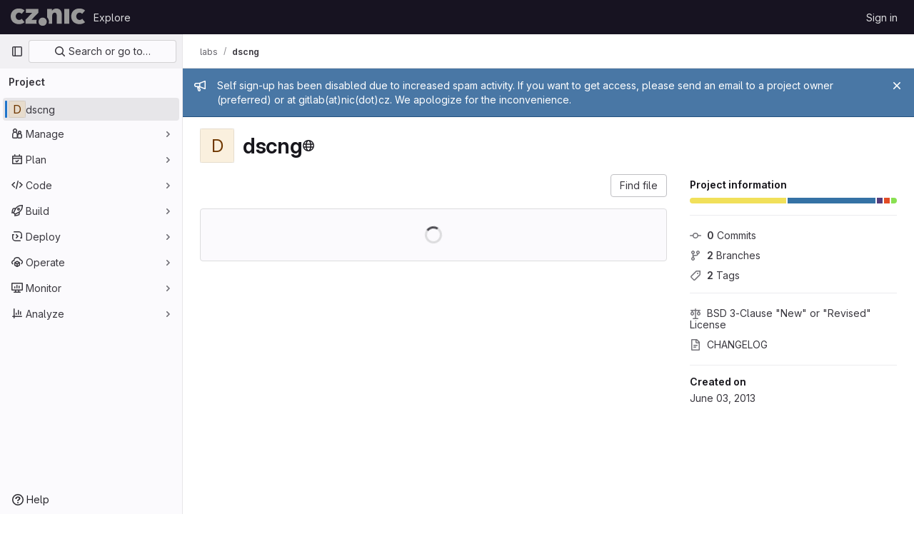

--- FILE ---
content_type: text/javascript; charset=utf-8
request_url: https://gitlab.nic.cz/assets/webpack/commons-pages.groups.show-pages.projects.home_panel-pages.projects.show.5b199283.chunk.js
body_size: 5497
content:
(this.webpackJsonp=this.webpackJsonp||[]).push([[145],{"7Gq8":function(t,e,s){var i=s("BZxG");t.exports=function(t,e,s){for(var o=-1,a=t.criteria,r=e.criteria,n=a.length,c=s.length;++o<n;){var l=i(a[o],r[o]);if(l)return o>=c?l:l*("desc"==s[o]?-1:1)}return t.index-e.index}},"95R8":function(t,e,s){var i=s("90g9"),o=s("aEqC"),a=s("nHTl"),r=s("QwWC"),n=s("uHqx"),c=s("wJPF"),l=s("7Gq8"),d=s("uYOL"),h=s("P/Kr");t.exports=function(t,e,s){e=e.length?i(e,(function(t){return h(t)?function(e){return o(e,1===t.length?t[0]:t)}:t})):[d];var u=-1;e=i(e,c(a));var p=r(t,(function(t,s,o){return{criteria:i(e,(function(e){return e(t)})),index:++u,value:t}}));return n(p,(function(t,e){return l(t,e,s)}))}},BZxG:function(t,e,s){var i=s("G1mR");t.exports=function(t,e){if(t!==e){var s=void 0!==t,o=null===t,a=t==t,r=i(t),n=void 0!==e,c=null===e,l=e==e,d=i(e);if(!c&&!d&&!r&&t>e||r&&n&&l&&!c&&!d||o&&n&&l||!s&&l||!a)return 1;if(!o&&!r&&!d&&t<e||d&&s&&a&&!o&&!r||c&&s&&a||!n&&a||!l)return-1}return 0}},QwWC:function(t,e,s){var i=s("2v8U"),o=s("20jF");t.exports=function(t,e){var s=-1,a=o(t)?Array(t.length):[];return i(t,(function(t,i,o){a[++s]=e(t,i,o)})),a}},TKCn:function(t,e,s){var i=s("4ips"),o=s("95R8"),a=s("Opi0"),r=s("etTJ"),n=a((function(t,e){if(null==t)return[];var s=e.length;return s>1&&r(t,e[0],e[1])?e=[]:s>2&&r(e[0],e[1],e[2])&&(e=[e[0]]),o(t,i(e,1),[])}));t.exports=n},sijA:function(t,e,s){"use strict";var i=s("4lAS"),o=s("XiQx"),a=s("fSQg"),r=s("Bo17"),n=s("s1D3"),c=s("z1xw"),l=s("/lV4"),d=s("AxUD"),h={components:{GlButton:i.a,GlDisclosureDropdownItem:o.b,GlDisclosureDropdownGroup:a.a,GlDisclosureDropdown:r.a,GlIcon:n.a},directives:{GlTooltip:c.a},inject:["isGroup","groupOrProjectId","leavePath","leaveConfirmMessage","withdrawPath","withdrawConfirmMessage","requestAccessPath","canEdit","editPath"],data:()=>({isDropdownVisible:!1}),computed:{namespaceType(){return this.isGroup?d.t:d.u},hasPath(){return this.leavePath||this.withdrawPath||this.requestAccessPath},settingsTitle(){return this.isGroup?this.$options.i18n.groupSettings:this.$options.i18n.projectSettings},leaveTitle(){return this.isGroup?this.$options.i18n.groupLeaveTitle:this.$options.i18n.projectLeaveTitle},copyTitle(){return this.isGroup?this.$options.i18n.groupCopyTitle:this.$options.i18n.projectCopyTitle},copiedToClipboard(){return this.isGroup?this.$options.i18n.groupCopiedToClipboard:this.$options.i18n.projectCopiedToClipboard},leaveItem(){return{text:this.leaveTitle,href:this.leavePath,extraAttrs:{"aria-label":this.leaveTitle,"data-method":"delete","data-confirm":this.leaveConfirmMessage,"data-confirm-btn-variant":"danger","data-testid":`leave-${this.namespaceType}-link`,rel:"nofollow",class:"!gl-text-danger js-leave-link"}}},withdrawItem(){return{text:this.$options.i18n.withdrawAccessTitle,href:this.withdrawPath,extraAttrs:{"data-method":"delete","data-confirm":this.withdrawConfirmMessage,"data-testid":"withdraw-access-link",rel:"nofollow"}}},requestAccessItem(){return{text:this.$options.i18n.requestAccessTitle,href:this.requestAccessPath,extraAttrs:{"data-method":"post","data-testid":"request-access-link",rel:"nofollow"}}},copyIdItem(){var t=this;return{text:Object(l.h)(this.copyTitle,{id:this.groupOrProjectId}),action:function(){t.$toast.show(t.copiedToClipboard)},extraAttrs:{"data-testid":`copy-${this.namespaceType}-id`}}},settingsItem(){return{text:this.settingsTitle,href:this.editPath,extraAttrs:{"data-testid":`settings-${this.namespaceType}-link`}}},showDropdownTooltip(){return this.isDropdownVisible?"":this.$options.i18n.actionsLabel}},methods:{showDropdown(){this.isDropdownVisible=!0},hideDropdown(){this.isDropdownVisible=!1}},i18n:{actionsLabel:Object(l.a)("More actions"),groupCopiedToClipboard:Object(l.g)("GroupPage|Group ID copied to clipboard."),projectCopiedToClipboard:Object(l.g)("ProjectPage|Project ID copied to clipboard."),groupLeaveTitle:Object(l.a)("Leave group"),projectLeaveTitle:Object(l.a)("Leave project"),withdrawAccessTitle:Object(l.a)("Withdraw Access Request"),requestAccessTitle:Object(l.a)("Request Access"),groupCopyTitle:Object(l.g)("GroupPage|Copy group ID: %{id}"),projectCopyTitle:Object(l.g)("ProjectPage|Copy project ID: %{id}"),projectSettings:Object(l.g)("ProjectPage|Project settings"),groupSettings:Object(l.g)("GroupPage|Group settings")}},u=s("tBpV"),p=Object(u.a)(h,(function(){var t=this,e=t._self._c;return e("gl-disclosure-dropdown",{directives:[{name:"gl-tooltip",rawName:"v-gl-tooltip",value:t.showDropdownTooltip,expression:"showDropdownTooltip"}],staticClass:"gl-relative gl-w-full sm:gl-w-auto",attrs:{category:"tertiary",icon:"ellipsis_v","no-caret":"","toggle-text":t.$options.i18n.actionsLabel,"text-sr-only":"","data-testid":"groups-projects-more-actions-dropdown"},on:{shown:t.showDropdown,hidden:t.hideDropdown},scopedSlots:t._u([{key:"toggle",fn:function(){return[e("div",{staticClass:"gl-min-h-7"},[e("gl-button",{staticClass:"gl-new-dropdown-toggle gl-absolute gl-left-0 gl-top-0 gl-w-full sm:gl-w-auto md:!gl-hidden",attrs:{"button-text-classes":"gl-w-full",category:"secondary","aria-label":t.$options.i18n.actionsLabel,title:t.$options.i18n.actionsLabel}},[e("span",{staticClass:"gl-new-dropdown-button-text"},[t._v(t._s(t.$options.i18n.actionsLabel))]),t._v(" "),e("gl-icon",{staticClass:"dropdown-chevron",attrs:{name:"chevron-down"}})],1),t._v(" "),e("gl-button",{ref:"moreActionsDropdown",staticClass:"gl-new-dropdown-toggle gl-new-dropdown-icon-only gl-new-dropdown-toggle-no-caret gl-hidden md:!gl-flex",attrs:{category:"tertiary",icon:"ellipsis_v","aria-label":t.$options.i18n.actionsLabel,title:t.$options.i18n.actionsLabel}})],1)]},proxy:!0}])},[t._v(" "),t.groupOrProjectId?e("gl-disclosure-dropdown-item",{attrs:{item:t.copyIdItem,"data-clipboard-text":t.groupOrProjectId}}):t._e(),t._v(" "),t.canEdit?e("gl-disclosure-dropdown-item",{attrs:{item:t.settingsItem}}):t._e(),t._v(" "),t.hasPath?e("gl-disclosure-dropdown-group",{attrs:{bordered:""}},[t.leavePath?e("gl-disclosure-dropdown-item",{ref:"leaveItem",attrs:{item:t.leaveItem}}):t.withdrawPath?e("gl-disclosure-dropdown-item",{attrs:{item:t.withdrawItem}}):t.requestAccessPath?e("gl-disclosure-dropdown-item",{attrs:{item:t.requestAccessItem}}):t._e()],1):t._e()],1)}),[],!1,null,null,null);e.a=p.exports},uHqx:function(t,e){t.exports=function(t,e){var s=t.length;for(t.sort(e);s--;)t[s]=t[s].value;return t}},yWhq:function(t,e,s){"use strict";var i=s("KFC0"),o=s.n(i),a=s("3hkr"),r=s("CU79"),n=s("4z8A"),c=s("QiCN"),l=s("ou5p"),d=s("oTzT"),h=s("ZdEn"),u=s("gZSI"),p=s("VuSA"),b=s("d7r4"),m=s("ojJK"),g=s("DCOC"),v=s("J6+d"),j=s("onSc"),f=s("9k56"),w=s("jIK5"),O=s("BBKf"),T=s("35qI"),C=s("9Dxz"),D=s("i8zK"),$=s("KZ4l"),x=s("hII5"),y=s("DlAA"),A=s("g+RJ"),P=s("5TS0"),_=s("qO70"),S=s("aBA8"),I=s("CKxR"),k=s("0M2I"),E=s("QcjV");const H=Object(f.c)({mixins:[S.a],data:()=>({name:"b-toaster"}),methods:{onAfterEnter(t){Object(d.B)(()=>{Object(d.y)(t,this.name+"-enter-to")})}},render(t){return t("transition-group",{props:{tag:"div",name:this.name},on:{afterEnter:this.onAfterEnter}},this.normalizeSlot())}}),L=Object(x.c)({ariaAtomic:Object(x.b)(w.r),ariaLive:Object(x.b)(w.r),name:Object(x.b)(w.r,void 0,!0),role:Object(x.b)(w.r)},a.Y),G=Object(f.c)({name:a.Y,mixins:[_.a],props:L,data(){return{doRender:!1,dead:!1,staticName:this.name}},beforeMount(){const{name:t}=this;this.staticName=t,j.Wormhole.hasTarget(t)?(Object(m.a)(`A "<portal-target>" with name "${t}" already exists in the document.`,a.Y),this.dead=!0):this.doRender=!0},beforeDestroy(){this.doRender&&this.emitOnRoot(Object(h.e)(a.Y,r.i),this.name)},destroyed(){const{$el:t}=this;t&&t.parentNode&&t.parentNode.removeChild(t)},render(t){let e=t("div",{class:["gl-hidden",{"b-dead-toaster":this.dead}]});if(this.doRender){const s=t(j.PortalTarget,{staticClass:"b-toaster-slot",props:{name:this.staticName,multiple:!0,tag:"div",slim:!1,transition:H}});e=t("div",{staticClass:"b-toaster",class:[this.staticName],attrs:{id:this.staticName,role:this.role||null,"aria-live":this.ariaLive,"aria-atomic":this.ariaAtomic}},[s])}return e}}),{mixin:R,props:B,prop:q,event:N}=Object(D.a)("visible",{type:w.g,defaultValue:!1,event:r.d}),M=Object(p.k)(k.b,["href","to"]),V=Object(x.c)(Object(p.m)({...P.b,...B,...M,appendToast:Object(x.b)(w.g,!1),autoHideDelay:Object(x.b)(w.m,5e3),bodyClass:Object(x.b)(w.e),headerClass:Object(x.b)(w.e),headerTag:Object(x.b)(w.r,"header"),isStatus:Object(x.b)(w.g,!1),noAutoHide:Object(x.b)(w.g,!1),noFade:Object(x.b)(w.g,!1),noHoverPause:Object(x.b)(w.g,!1),solid:Object(x.b)(w.g,!1),static:Object(x.b)(w.g,!1),title:Object(x.b)(w.r),toastClass:Object(x.b)(w.e),toaster:Object(x.b)(w.r,"b-toaster-top-right"),variant:Object(x.b)(w.r)}),a.X),X=Object(f.c)({name:a.X,mixins:[A.a,P.a,R,_.a,S.a,I.a],inheritAttrs:!1,props:V,data:()=>({isMounted:!1,doRender:!1,localShow:!1,isTransitioning:!1,isHiding:!1,order:0,dismissStarted:0,resumeDismiss:0}),computed:{toastClasses(){const{appendToast:t,variant:e}=this;return{"b-toast-solid":this.solid,"b-toast-append":t,"b-toast-prepend":!t,["b-toast-"+e]:e}},slotScope(){const{hide:t}=this;return{hide:t}},computedDuration(){return Object(C.b)(Object($.b)(this.autoHideDelay,0),1e3)},computedToaster(){return String(this.toaster)},transitionHandlers(){return{beforeEnter:this.onBeforeEnter,afterEnter:this.onAfterEnter,beforeLeave:this.onBeforeLeave,afterLeave:this.onAfterLeave}},computedAttrs(){return{...this.bvAttrs,id:this.safeId(),tabindex:"0"}}},watch:{[q](t){this[t?"show":"hide"]()},localShow(t){t!==this[q]&&this.$emit(N,t)},toaster(){this.$nextTick(this.ensureToaster)},static(t){t&&this.localShow&&this.ensureToaster()}},created(){this.$_dismissTimer=null},mounted(){this.isMounted=!0,this.$nextTick(()=>{this[q]&&Object(d.B)(()=>{this.show()})}),this.listenOnRoot(Object(h.d)(a.X,r.L),t=>{t===this.safeId()&&this.show()}),this.listenOnRoot(Object(h.d)(a.X,r.t),t=>{t&&t!==this.safeId()||this.hide()}),this.listenOnRoot(Object(h.e)(a.Y,r.i),t=>{t===this.computedToaster&&this.hide()})},beforeDestroy(){this.clearDismissTimer()},methods:{show(){if(!this.localShow){this.ensureToaster();const t=this.buildEvent(r.L);this.emitEvent(t),this.dismissStarted=this.resumeDismiss=0,this.order=Date.now()*(this.appendToast?1:-1),this.isHiding=!1,this.doRender=!0,this.$nextTick(()=>{Object(d.B)(()=>{this.localShow=!0})})}},hide(){if(this.localShow){const t=this.buildEvent(r.t);this.emitEvent(t),this.setHoverHandler(!1),this.dismissStarted=this.resumeDismiss=0,this.clearDismissTimer(),this.isHiding=!0,Object(d.B)(()=>{this.localShow=!1})}},buildEvent(t){let e=arguments.length>1&&void 0!==arguments[1]?arguments[1]:{};return new T.a(t,{cancelable:!1,target:this.$el||null,relatedTarget:null,...e,vueTarget:this,componentId:this.safeId()})},emitEvent(t){const{type:e}=t;this.emitOnRoot(Object(h.e)(a.X,e),t),this.$emit(e,t)},ensureToaster(){if(this.static)return;const{computedToaster:t}=this;if(!j.Wormhole.hasTarget(t)){const e=document.createElement("div");document.body.appendChild(e);Object(g.a)(this.bvEventRoot,G,{propsData:{name:t}}).$mount(e)}},startDismissTimer(){this.clearDismissTimer(),this.noAutoHide||(this.$_dismissTimer=setTimeout(this.hide,this.resumeDismiss||this.computedDuration),this.dismissStarted=Date.now(),this.resumeDismiss=0)},clearDismissTimer(){clearTimeout(this.$_dismissTimer),this.$_dismissTimer=null},setHoverHandler(t){const e=this.$refs["b-toast"];Object(h.c)(t,e,"mouseenter",this.onPause,r.Q),Object(h.c)(t,e,"mouseleave",this.onUnPause,r.Q)},onPause(){if(this.noAutoHide||this.noHoverPause||!this.$_dismissTimer||this.resumeDismiss)return;const t=Date.now()-this.dismissStarted;t>0&&(this.clearDismissTimer(),this.resumeDismiss=Object(C.b)(this.computedDuration-t,1e3))},onUnPause(){this.noAutoHide||this.noHoverPause||!this.resumeDismiss?this.resumeDismiss=this.dismissStarted=0:this.startDismissTimer()},onLinkClick(){this.$nextTick(()=>{Object(d.B)(()=>{this.hide()})})},onBeforeEnter(){this.isTransitioning=!0},onAfterEnter(){this.isTransitioning=!1;const t=this.buildEvent(r.M);this.emitEvent(t),this.startDismissTimer(),this.setHoverHandler(!0)},onBeforeLeave(){this.isTransitioning=!0},onAfterLeave(){this.isTransitioning=!1,this.order=0,this.resumeDismiss=this.dismissStarted=0;const t=this.buildEvent(r.s);this.emitEvent(t),this.doRender=!1},makeToast(t){const{slotScope:e}=this,s=Object(y.d)(this),i=[],o=this.normalizeSlot(O.B,e);o&&i.push(o);let a=t();i.length>0&&(a=t(this.headerTag,{staticClass:"toast-header",class:this.headerClass},i));const r=t(s?k.a:"div",{staticClass:"toast-body",class:this.bodyClass,props:s?Object(x.d)(M,this):{},on:s?{click:this.onLinkClick}:{}},this.normalizeSlot(O.e,e));return t("div",{staticClass:"toast",class:this.toastClass,attrs:this.computedAttrs,key:"toast-"+this[f.a],ref:"toast"},[a,r])}},render(t){if(!this.doRender||!this.isMounted)return t();const{order:e,static:s,isHiding:i,isStatus:o}=this,a="b-toast-"+this[f.a],r=t("div",{staticClass:"b-toast",class:this.toastClasses,attrs:{...s?{}:this.scopedStyleAttrs,id:this.safeId("_toast_outer"),role:i?null:o?"status":"alert","aria-live":i?null:o?"polite":"assertive","aria-atomic":i?null:"true"},key:a,ref:"b-toast"},[t(E.a,{props:{noFade:this.noFade},on:this.transitionHandlers},[this.localShow?this.makeToast(t):t()])]);return t(j.Portal,{props:{name:a,to:this.computedToaster,order:e,slim:!0,disabled:s}},[r])}}),K=["id",...Object(p.h)(Object(p.j)(V,["static","visible"]))],z={toastContent:"default",title:"toast-title"},Q=t=>K.reduce((e,s)=>(Object(u.n)(t[s])||(e[s]=t[s]),e),{}),J=Object(b.a)({plugins:{plugin:t=>{const e=t.extend({name:a.Z,extends:X,mixins:[n.a],destroyed(){const{$el:t}=this;t&&t.parentNode&&t.parentNode.removeChild(t)},mounted(){const t=()=>{this.localShow=!1,this.doRender=!1,this.$nextTick(()=>{this.$nextTick(()=>{Object(d.B)(()=>{this.$destroy()})})})};this.bvParent.$once(r.T,t),this.$once(r.s,t),this.listenOnRoot(Object(h.e)(a.Y,r.i),e=>{e===this.toaster&&t()})}});class s{constructor(t){Object(p.a)(this,{_vm:t,_root:Object(v.a)(t)}),Object(p.d)(this,{_vm:Object(p.l)(),_root:Object(p.l)()})}toast(t){let s=arguments.length>1&&void 0!==arguments[1]?arguments[1]:{};t&&!Object(m.c)("$bvToast")&&((t,s)=>{if(Object(m.c)("$bvToast"))return;const i=Object(g.a)(s,e,{propsData:{...Q(Object(l.b)(a.X)),...Object(p.j)(t,Object(p.h)(z)),static:!1,visible:!0}});Object(p.h)(z).forEach(e=>{const s=t[e];Object(u.n)(s)||(i.$slots[z[e]]=Object(c.b)(s))});const o=document.createElement("div");document.body.appendChild(o),i.$mount(o)})({...Q(s),toastContent:t},this._vm)}show(t){t&&this._root.$emit(Object(h.d)(a.X,r.L),t)}hide(){let t=arguments.length>0&&void 0!==arguments[0]?arguments[0]:null;this._root.$emit(Object(h.d)(a.X,r.t),t)}}t.mixin({beforeCreate(){this._bv__toast=new s(this)}}),Object(p.g)(t.prototype,"$bvToast")||Object(p.e)(t.prototype,"$bvToast",{get(){return this&&this._bv__toast||Object(m.a)('"$bvToast" must be accessed from a Vue instance "this" context.',a.X),this._bv__toast}})}}}),Y=Object(b.a)({components:{BToast:X,BToaster:G},plugins:{BVToastPlugin:J}});var F=s("Ge+5");const W={autoHideDelay:5e3,toastClass:"gl-toast",isStatus:!0,toaster:"b-toaster-bottom-left"};let Z=0;function U(t,e,s){const i=[t(F.a,{class:["gl-toast-close-button"],on:{click:e.hide}})];return s.action&&i.splice(0,0,t("a",{role:"button",class:["gl-toast-action"],on:{click:t=>s.action.onClick(t,e)}},s.action.text)),i}function tt(t){let e=arguments.length>1&&void 0!==arguments[1]?arguments[1]:{};const s="gl-toast-"+Z;Z+=1;const i=()=>{this.$bvToast.hide(s)},a={id:s,hide:i};if(o()(e.onComplete)){const t=i=>{i.componentId===s&&(this.$root.$off("bv::toast:hidden",t),e.onComplete(i))};this.$root.$on("bv::toast:hidden",t)}const r=Number.isNaN(null==e?void 0:e.autoHideDelay)?null:{autoHideDelay:e.autoHideDelay};return this.$bvToast.toast(t,{...W,...r,id:s,title:U(this.$createElement,a,e)}),a}var et={install(t){t.use(Y),t.mixin({beforeCreate(){this.$toast||(this.$toast={show:tt.bind(this)})}})}};e.a=et}}]);
//# sourceMappingURL=commons-pages.groups.show-pages.projects.home_panel-pages.projects.show.5b199283.chunk.js.map

--- FILE ---
content_type: text/javascript; charset=utf-8
request_url: https://gitlab.nic.cz/assets/webpack/pages.projects.show.04f8dadc.chunk.js
body_size: 5892
content:
(this.webpackJsonp=this.webpackJsonp||[]).push([[788],{"++NP":function(e,t,n){"use strict";var i=n("XBTk"),a=n("EldY"),r=n("Ge+5"),s=n("4lAS"),o=n("BXQK"),l=n("Pyw5"),c=n.n(l);const u={name:"GlBanner",components:{CloseButton:r.a,GlButton:s.a,GlCard:o.a},props:{title:{type:String,required:!0},buttonAttributes:{type:Object,required:!1,default:()=>({})},buttonText:{type:String,required:!0},buttonLink:{type:String,required:!1,default:null},svgPath:{type:String,required:!1,default:null},variant:{type:String,required:!1,default:i.l[0],validator:e=>i.l.includes(e)},dismissLabel:{type:String,required:!1,default:()=>Object(a.b)("GlBanner.closeButtonTitle","Dismiss")}},computed:{isIntroducing(){return this.variant===i.l[1]}},methods:{handleClose(){this.$emit("close")},primaryButtonClicked(){this.$emit("primary")}}};const d=c()({render:function(){var e=this,t=e.$createElement,n=e._self._c||t;return n("gl-card",{staticClass:"gl-banner gl-py-6 gl-pl-6 gl-pr-8",class:{"gl-banner-introduction":e.isIntroducing},attrs:{"body-class":"gl-flex !gl-p-0"}},[e.svgPath?n("div",{staticClass:"gl-banner-illustration"},[n("img",{attrs:{src:e.svgPath,alt:""}})]):e._e(),e._v(" "),n("div",{staticClass:"gl-banner-content"},[n("h2",{staticClass:"gl-banner-title"},[e._v(e._s(e.title))]),e._v(" "),e._t("default"),e._v(" "),n("gl-button",e._b({attrs:{variant:"confirm",category:"primary","data-testid":"gl-banner-primary-button",href:e.buttonLink},on:{click:e.primaryButtonClicked}},"gl-button",e.buttonAttributes,!1),[e._v(e._s(e.buttonText))]),e._v(" "),e._t("actions")],2),e._v(" "),n("close-button",{staticClass:"gl-banner-close",attrs:{label:e.dismissLabel},on:{click:e.handleClose}})],1)},staticRenderFns:[]},void 0,u,void 0,!1,void 0,!1,void 0,void 0,void 0);t.a=d},"0SQv":function(e,t,n){"use strict";n("aFm2"),n("z6RN"),n("R9qC");var i=n("hPph"),a=n.n(i),r=n("2Kqc"),s={name:"UserCalloutDismisser",props:{featureName:{type:String,required:!0},skipQuery:{type:Boolean,required:!1,default:!1}},data:()=>({currentUser:null,isDismissedLocal:!1,isLoadingMutation:!1,mutationError:null,queryError:null}),apollo:{currentUser:{query:n.n(r).a,update:e=>null==e?void 0:e.currentUser,result(e){this.$emit("queryResult",{...e,...this.slotProps})},error(e){this.queryError=e},skip(){return this.skipQuery}}},computed:{featureNameEnumValue(){return this.featureName.toUpperCase()},isLoadingQuery(){return this.$apollo.queries.currentUser.loading},isAnonUser(){return!(this.skipQuery||this.queryError||this.isLoadingQuery||this.currentUser)},isDismissedRemote(){var e,t,n=this;return(null!==(e=null===(t=this.currentUser)||void 0===t||null===(t=t.callouts)||void 0===t?void 0:t.nodes)&&void 0!==e?e:[]).some((function({featureName:e}){return e===n.featureNameEnumValue}))},isDismissed(){return this.isDismissedLocal||this.isDismissedRemote},slotProps(){const{dismiss:e,isAnonUser:t,isDismissed:n,isLoadingMutation:i,isLoadingQuery:a,mutationError:r,queryError:s,shouldShowCallout:o}=this;return{dismiss:e,isAnonUser:t,isDismissed:n,isLoadingMutation:i,isLoadingQuery:a,mutationError:r,queryError:s,shouldShowCallout:o}},shouldShowCallout(){return!(this.isLoadingQuery||this.isDismissed||this.queryError||this.isAnonUser)}},methods:{async dismiss(){this.isLoadingMutation=!0,this.isDismissedLocal=!0;try{var e,t;const{data:n}=await this.$apollo.mutate({mutation:a.a,variables:{input:{featureName:this.featureName}}}),i=null!==(e=null==n||null===(t=n.userCalloutCreate)||void 0===t?void 0:t.errors)&&void 0!==e?e:[];i.length>0&&this.onDismissalError(i)}catch(e){this.onDismissalError([e.message])}finally{this.isLoadingMutation=!1}},onDismissalError(e){this.mutationError=e}},render(){return this.$scopedSlots.default(this.slotProps)}},o=n("tBpV"),l=Object(o.a)(s,void 0,void 0,!1,null,null,null);t.a=l.exports},"0Ypr":function(e,t,n){"use strict";n.d(t,"a",(function(){return o}));var i=n("jlnU"),a=n("CzKS"),r=n("3twG"),s=n("/lV4");function o(e){if(!e)throw new Error("namespaceType not provided");if(!Object(r.p)("leave"))return;Object(a.b)();const t=document.querySelector(".js-leave-link");t?t.click():Object(i.createAlert)({message:Object(s.h)(Object(s.a)("You do not have permission to leave this %{namespaceType}."),{namespaceType:e})})}},"2Kqc":function(e,t){var n={kind:"Document",definitions:[{kind:"OperationDefinition",operation:"query",name:{kind:"Name",value:"getUser"},variableDefinitions:[],directives:[],selectionSet:{kind:"SelectionSet",selections:[{kind:"Field",name:{kind:"Name",value:"currentUser"},arguments:[],directives:[],selectionSet:{kind:"SelectionSet",selections:[{kind:"Field",name:{kind:"Name",value:"id"},arguments:[],directives:[]},{kind:"Field",name:{kind:"Name",value:"callouts"},arguments:[],directives:[],selectionSet:{kind:"SelectionSet",selections:[{kind:"Field",name:{kind:"Name",value:"nodes"},arguments:[],directives:[],selectionSet:{kind:"SelectionSet",selections:[{kind:"Field",name:{kind:"Name",value:"featureName"},arguments:[],directives:[]}]}}]}}]}}]}}],loc:{start:0,end:108}};n.loc.source={body:"query getUser {\n  currentUser {\n    id\n    callouts {\n      nodes {\n        featureName\n      }\n    }\n  }\n}\n",name:"GraphQL request",locationOffset:{line:1,column:1}};var i={};function a(e,t){for(var n=0;n<e.definitions.length;n++){var i=e.definitions[n];if(i.name&&i.name.value==t)return i}}n.definitions.forEach((function(e){if(e.name){var t=new Set;!function e(t,n){if("FragmentSpread"===t.kind)n.add(t.name.value);else if("VariableDefinition"===t.kind){var i=t.type;"NamedType"===i.kind&&n.add(i.name.value)}t.selectionSet&&t.selectionSet.selections.forEach((function(t){e(t,n)})),t.variableDefinitions&&t.variableDefinitions.forEach((function(t){e(t,n)})),t.definitions&&t.definitions.forEach((function(t){e(t,n)}))}(e,t),i[e.name.value]=t}})),e.exports=n,e.exports.getUser=function(e,t){var n={kind:e.kind,definitions:[a(e,t)]};e.hasOwnProperty("loc")&&(n.loc=e.loc);var r=i[t]||new Set,s=new Set,o=new Set;for(r.forEach((function(e){o.add(e)}));o.size>0;){var l=o;o=new Set,l.forEach((function(e){s.has(e)||(s.add(e),(i[e]||new Set).forEach((function(e){o.add(e)})))}))}return s.forEach((function(t){var i=a(e,t);i&&n.definitions.push(i)})),n}(n,"getUser")},317:function(e,t,n){n("HVBj"),n("gjpc"),e.exports=n("PkLN")},BXQK:function(e,t,n){"use strict";var i=n("Pyw5");const a={name:"GlCard",props:{headerClass:{type:[String,Object,Array],required:!1,default:""},bodyClass:{type:[String,Object,Array],required:!1,default:""},footerClass:{type:[String,Object,Array],required:!1,default:""}}};const r=n.n(i)()({render:function(){var e=this,t=e.$createElement,n=e._self._c||t;return n("div",{staticClass:"gl-card"},[e.$scopedSlots.header?n("div",{staticClass:"gl-card-header",class:e.headerClass},[e._t("header")],2):e._e(),e._v(" "),n("div",{staticClass:"gl-card-body",class:e.bodyClass},[e._t("default")],2),e._v(" "),e.$scopedSlots.footer?n("div",{staticClass:"gl-card-footer",class:e.footerClass},[e._t("footer")],2):e._e()])},staticRenderFns:[]},void 0,a,void 0,!1,void 0,!1,void 0,void 0,void 0);t.a=r},G6B1:function(e,t,n){"use strict";n.d(t,"c",(function(){return o})),n.d(t,"b",(function(){return l})),n.d(t,"a",(function(){return u}));var i=n("o4PY"),a=n.n(i),r=(n("ZzK0"),n("z6RN"),n("BzOf"),n("v2fZ"),n("NmEs"));const s=Object.freeze(["active","gl-tab-nav-item-active"]),o="gl-tab-shown",l="hash",c=[l];class u{constructor(e,{history:t=null}={}){if(!e)throw new Error("Cannot instantiate GlTabsBehavior without an element");this.destroyFns=[],this.tabList=e,this.tabs=this.getTabs(),this.activeTab=null,this.history=c.includes(t)?t:null,this.setAccessibilityAttrs(),this.bindEvents(),this.history===l&&this.loadInitialTab()}setAccessibilityAttrs(){var e=this;this.tabList.setAttribute("role","tablist"),this.tabs.forEach((function(t){t.hasAttribute("id")||t.setAttribute("id",a()("gl_tab_nav__tab_")),!e.activeTab&&t.classList.contains(s[0])?(e.activeTab=t,t.setAttribute("aria-selected","true"),t.removeAttribute("tabindex")):(t.setAttribute("aria-selected","false"),t.setAttribute("tabindex","-1")),t.setAttribute("role","tab"),t.closest(".nav-item").setAttribute("role","presentation");const n=e.getPanelForTab(t);t.hasAttribute("aria-controls")||t.setAttribute("aria-controls",n.id),n.classList.add(r.a),n.setAttribute("role","tabpanel"),n.setAttribute("aria-labelledby",t.id)}))}bindEvents(){var e=this;this.tabs.forEach((function(t){e.bindEvent(t,"click",(function(n){n.preventDefault(),t!==e.activeTab&&e.activateTab(t)})),e.bindEvent(t,"keydown",(function(t){const{code:n}=t;"ArrowUp"===n||"ArrowLeft"===n?(t.preventDefault(),e.activatePreviousTab()):"ArrowDown"!==n&&"ArrowRight"!==n||(t.preventDefault(),e.activateNextTab())}))}))}bindEvent(e,...t){e.addEventListener(...t),this.destroyFns.push((function(){e.removeEventListener(...t)}))}loadInitialTab(){const e=this.tabList.querySelector(`a[href="${CSS.escape(window.location.hash)}"]`);this.activateTab(e||this.activeTab)}activatePreviousTab(){const e=this.tabs.indexOf(this.activeTab);if(e<=0)return;const t=this.tabs[e-1];this.activateTab(t),t.focus()}activateNextTab(){const e=this.tabs.indexOf(this.activeTab);if(e>=this.tabs.length-1)return;const t=this.tabs[e+1];this.activateTab(t),t.focus()}getTabs(){return Array.from(this.tabList.querySelectorAll(".gl-tab-nav-item"))}getPanelForTab(e){const t=e.getAttribute("aria-controls");return t?document.querySelector("#"+t):document.querySelector(e.getAttribute("href"))}activateTab(e){this.activeTab.setAttribute("aria-selected","false"),this.activeTab.setAttribute("tabindex","-1"),this.activeTab.classList.remove(...s);this.getPanelForTab(this.activeTab).classList.remove("active"),e.setAttribute("aria-selected","true"),e.removeAttribute("tabindex"),e.classList.add(...s);const t=this.getPanelForTab(e);t.classList.add("active"),this.history===l&&Object(r.q)(e.getAttribute("href")),this.activeTab=e,this.dispatchTabShown(e,t)}dispatchTabShown(e,t){const n=new CustomEvent(o,{bubbles:!0,detail:{activeTabPanel:t}});e.dispatchEvent(n)}destroy(){this.destroyFns.forEach((function(e){return e()}))}}},PkLN:function(e,t,n){"use strict";n.r(t);var i=n("ewH8"),a=n("Erny"),r=n("CX32"),s=n("QRtj"),o=n("dsWN"),l=n("30su"),c=n("MV2A"),u=n("qLpH"),d={components:{GlAlert:o.a,GlSprintf:l.a,GlLink:c.a},inject:["message"],docsLink:Object(u.a)("user/infrastructure/clusters/migrate_to_gitlab_agent.md"),deprecationEpic:"https://gitlab.com/groups/gitlab-org/configure/-/epics/8"},f=n("tBpV"),m=Object(f.a)(d,(function(){var e=this,t=e._self._c;return t("gl-alert",{staticClass:"gl-mt-5",attrs:{dismissible:!1,variant:"warning"}},[t("gl-sprintf",{attrs:{message:e.message},scopedSlots:e._u([{key:"link",fn:function({content:n}){return[t("gl-link",{attrs:{href:e.$options.docsLink}},[e._v(e._s(n))])]}},{key:"deprecationLink",fn:function({content:n}){return[t("gl-link",{attrs:{href:e.$options.deprecationEpic}},[e._v(e._s(n))])]}}])})],1)}),[],!1,null,null,null).exports,h=n("0Ypr"),b=n("GiFX"),p=n("5v28"),v=n("++NP"),g=n("/lV4"),y=n("ygVz"),k=n("0SQv");const S=y.b.mixin({label:"terraform_banner"});var w={name:"TerraformNotification",i18n:{title:Object(g.g)("TerraformBanner|Using Terraform? Try the GitLab Managed Terraform State"),description:Object(g.g)("TerraformBanner|The GitLab managed Terraform state backend can store your Terraform state easily and securely, and spares you from setting up additional remote resources. Its features include: versioning, encryption of the state file both in transit and at rest, locking, and remote Terraform plan/apply execution."),buttonText:Object(g.g)("TerraformBanner|Learn more about GitLab's Backend State")},components:{GlBanner:v.a,UserCalloutDismisser:k.a},mixins:[S],inject:["terraformImagePath"],computed:{docsUrl:()=>Object(u.a)("user/infrastructure/iac/terraform_state.md")},methods:{handleClose(){this.track("dismiss_banner"),this.$refs.calloutDismisser.dismiss()},buttonClick(){this.track("click_button")}}},C=Object(f.a)(w,(function(){var e=this,t=e._self._c;return t("user-callout-dismisser",{ref:"calloutDismisser",attrs:{"feature-name":"terraform_notification_dismissed"},scopedSlots:e._u([{key:"default",fn:function({shouldShowCallout:n}){return[n?t("div",{staticClass:"gl-pt-5"},[t("gl-banner",{attrs:{title:e.$options.i18n.title,"button-text":e.$options.i18n.buttonText,"button-link":e.docsUrl,"svg-path":e.terraformImagePath,variant:"promotion"},on:{primary:e.buttonClick,close:e.handleClose}},[t("p",[e._v(e._s(e.$options.i18n.description))])])],1):e._e()]}}])})}),[],!1,null,null,null).exports;i.default.use(b.b);const j=new b.b({defaultClient:Object(p.b)()});var T=n("NmEs"),E=n("htAy"),_=n("4lAS"),A=n("Mq5L"),L=n("CSd6");var N={components:{GlButton:_.a,UploadBlobModal:L.a},directives:{GlModal:A.a},inject:{targetBranch:{default:""},originalBranch:{default:""},canPushCode:{default:!1},canPushToBranch:{default:!1},path:{default:""},projectPath:{default:""},emptyRepo:{default:!1}},uploadBlobModalId:"details-modal-upload-blob"},P=Object(f.a)(N,(function(){var e=this,t=e._self._c;return t("span",[t("gl-button",{directives:[{name:"gl-modal",rawName:"v-gl-modal",value:e.$options.uploadBlobModalId,expression:"$options.uploadBlobModalId"}],staticClass:"stat-link !gl-px-0",attrs:{variant:"link",icon:"upload","button-text-classes":"gl-ml-2","data-testid":"upload-file-button"}},[e._v(e._s(e.__("Upload File")))]),e._v(" "),t("upload-blob-modal",{attrs:{"modal-id":e.$options.uploadBlobModalId,"commit-message":e.__("Upload New File"),"target-branch":e.targetBranch,"original-branch":e.originalBranch,"can-push-code":e.canPushCode,"can-push-to-branch":e.canPushToBranch,path:e.path,"empty-repo":e.emptyRepo}})],1)}),[],!1,null,null,null).exports;var q=n("bGfL"),B=n("b4aW"),O=n("y2bm"),U=n("ZFQw"),D=n("G6B1");class x{constructor(){this.configureGitTabsEl=document.querySelector(".js-configure-git-tabs"),this.emptyProjectTabsEl=document.querySelector(".js-empty-project-tabs"),new D.a(this.configureGitTabsEl,{history:D.b}),new D.a(this.emptyProjectTabsEl,{history:D.b})}}var F=n("x5Io"),G=n("m4yQ"),$=n("WLsB"),I=n("T5P5");document.getElementById("js-tree-list")&&Promise.all([n.e(152),n.e(223)]).then(n.bind(null,"WyuF")).then((function({default:e}){e()})).catch((function(){})),document.querySelector(".blob-viewer")&&Promise.resolve().then(n.bind(null,"MA/v")).then((function({BlobViewer:e}){new e,Object(F.a)({isReadmeView:!0})})).catch((function(){})),document.querySelector(".project-show-activity")&&n.e(252).then(n.bind(null,"XSeh")).then((function({default:e}){new e})).catch((function(){})),Object(a.a)(r.a),function(){const e=document.querySelector(".js-upload-file-trigger");if(!e)return!1;const{targetBranch:t,originalBranch:n,canPushCode:a,canPushToBranch:r,path:s,projectPath:o}=e.dataset;new i.default({el:e,router:Object(E.a)(o,n),provide:{targetBranch:t,originalBranch:n,canPushCode:Object(T.I)(a),canPushToBranch:Object(T.I)(r),path:s,projectPath:o,emptyRepo:!0},render:e=>e(P)})}(),function(){const e=document.querySelector(".js-clusters-deprecation-alert");if(!e)return!1;const{message:t}=e.dataset;new i.default({el:e,name:"ClustersDeprecationAlertRoot",provide:{message:t},render:function(e){return e(m)}})}(),function(){const e=document.querySelector(".js-terraform-notification");if(!e)return!1;const{terraformImagePath:t}=e.dataset;new i.default({el:e,apolloProvider:j,provide:{terraformImagePath:t},render:function(e){return e(C)}})}(),Object(q.a)(),Object(B.a)(),Object(I.initHomePanel)(),document.querySelector(".js-autodevops-banner")&&n.e(831).then(n.bind(null,"eRnp")).then((function({default:e}){new e({setCalloutPerProject:!1,className:"js-autodevops-banner"})})).catch((function(){})),Object(h.a)("project");!function(){const e=document.querySelector("#js-project-show-empty-page #js-code-dropdown");if(!e)return!1;const{sshUrl:t,httpUrl:n,kerberosUrl:a}=e.dataset,r=gon.features.directoryCodeDropdownUpdates&&gon.features.blobRepositoryVueHeaderApp?$.a:O.a;new i.default({el:e,render:e=>e(r,{props:{sshUrl:t,httpUrl:n,kerberosUrl:a}})})}(),Object(U.a)(),Object(s.a)(),document.querySelector("#js-project-show-empty-page")&&new x,Object(G.default)({el:document.getElementById("js-tree-web-ide-link")})},ZFQw:function(e,t,n){"use strict";n.d(t,"a",(function(){return r}));n("ZzK0"),n("z6RN"),n("BzOf"),n("byxs");var i=n("ewH8"),a=n("4Lh3");function r(){return document.querySelectorAll(".js-source-code-dropdown").forEach((function(e,t){const{downloadLinks:n,downloadArtifacts:r,cssClass:s}=e.dataset;return new i.default({el:e,name:"SourceCodeDropdown"+(t+1),provide:{downloadLinks:n,downloadArtifacts:r,cssClass:s},render:e=>e(a.a,{props:{downloadLinks:JSON.parse(n)||[],downloadArtifacts:JSON.parse(r)||[],cssClass:s}})})}))}},hPph:function(e,t){var n={kind:"Document",definitions:[{kind:"OperationDefinition",operation:"mutation",name:{kind:"Name",value:"dismissUserCallout"},variableDefinitions:[{kind:"VariableDefinition",variable:{kind:"Variable",name:{kind:"Name",value:"input"}},type:{kind:"NonNullType",type:{kind:"NamedType",name:{kind:"Name",value:"UserCalloutCreateInput"}}},directives:[]}],directives:[],selectionSet:{kind:"SelectionSet",selections:[{kind:"Field",name:{kind:"Name",value:"userCalloutCreate"},arguments:[{kind:"Argument",name:{kind:"Name",value:"input"},value:{kind:"Variable",name:{kind:"Name",value:"input"}}}],directives:[],selectionSet:{kind:"SelectionSet",selections:[{kind:"Field",name:{kind:"Name",value:"errors"},arguments:[],directives:[]},{kind:"Field",name:{kind:"Name",value:"userCallout"},arguments:[],directives:[],selectionSet:{kind:"SelectionSet",selections:[{kind:"Field",name:{kind:"Name",value:"dismissedAt"},arguments:[],directives:[]},{kind:"Field",name:{kind:"Name",value:"featureName"},arguments:[],directives:[]}]}}]}}]}}],loc:{start:0,end:177}};n.loc.source={body:"mutation dismissUserCallout($input: UserCalloutCreateInput!) {\n  userCalloutCreate(input: $input) {\n    errors\n    userCallout {\n      dismissedAt\n      featureName\n    }\n  }\n}\n",name:"GraphQL request",locationOffset:{line:1,column:1}};var i={};function a(e,t){for(var n=0;n<e.definitions.length;n++){var i=e.definitions[n];if(i.name&&i.name.value==t)return i}}n.definitions.forEach((function(e){if(e.name){var t=new Set;!function e(t,n){if("FragmentSpread"===t.kind)n.add(t.name.value);else if("VariableDefinition"===t.kind){var i=t.type;"NamedType"===i.kind&&n.add(i.name.value)}t.selectionSet&&t.selectionSet.selections.forEach((function(t){e(t,n)})),t.variableDefinitions&&t.variableDefinitions.forEach((function(t){e(t,n)})),t.definitions&&t.definitions.forEach((function(t){e(t,n)}))}(e,t),i[e.name.value]=t}})),e.exports=n,e.exports.dismissUserCallout=function(e,t){var n={kind:e.kind,definitions:[a(e,t)]};e.hasOwnProperty("loc")&&(n.loc=e.loc);var r=i[t]||new Set,s=new Set,o=new Set;for(r.forEach((function(e){o.add(e)}));o.size>0;){var l=o;o=new Set,l.forEach((function(e){s.has(e)||(s.add(e),(i[e]||new Set).forEach((function(e){o.add(e)})))}))}return s.forEach((function(t){var i=a(e,t);i&&n.definitions.push(i)})),n}(n,"dismissUserCallout")}},[[317,1,0,2,19,45,66,87,99,100,98,123,122,120,151,145,211]]]);
//# sourceMappingURL=pages.projects.show.04f8dadc.chunk.js.map